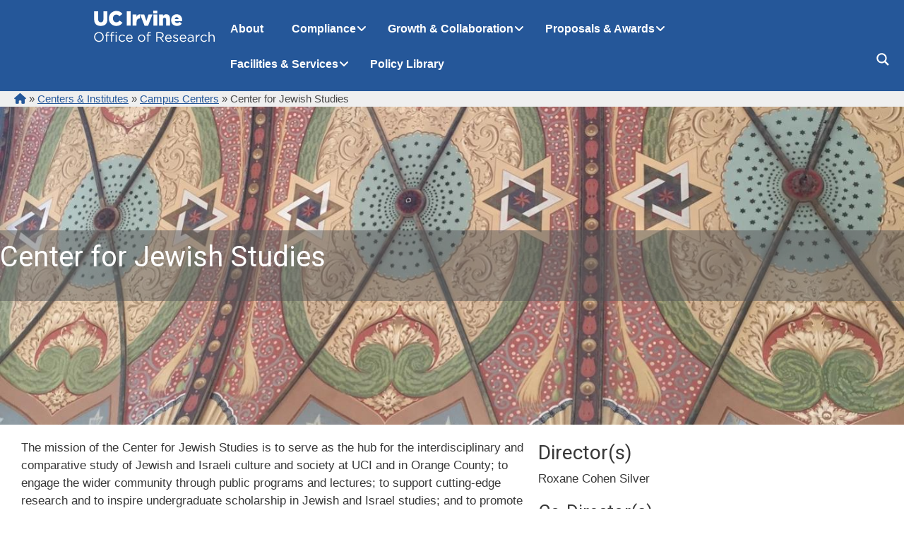

--- FILE ---
content_type: image/svg+xml
request_url: https://research.uci.edu/wp-content/uploads/uc-irvine-or-wordmark-white.svg
body_size: 4014
content:
<?xml version="1.0" encoding="UTF-8"?> <svg xmlns="http://www.w3.org/2000/svg" id="a" version="1.1" viewBox="0 0 804.14 216.471"><defs><style> .st0 { fill: #fff; } </style></defs><g><path class="st0" d="M66.427,182.95c-1.524,3.838-3.662,7.221-6.414,10.148-2.754,2.931-6.063,5.259-9.929,6.985-3.866,1.728-8.143,2.593-12.828,2.593s-8.949-.851-12.785-2.549c-3.837-1.698-7.132-3.997-9.885-6.897-2.754-2.899-4.877-6.267-6.371-10.104-1.494-3.836-2.24-7.893-2.24-12.169s.76-8.332,2.284-12.17c1.522-3.836,3.66-7.219,6.415-10.148,2.752-2.929,6.062-5.257,9.929-6.985,3.866-1.727,8.141-2.592,12.829-2.592s8.947.85,12.784,2.548c3.836,1.7,7.131,3.998,9.885,6.897,2.752,2.899,4.876,6.269,6.37,10.104,1.494,3.838,2.241,7.895,2.241,12.17s-.762,8.333-2.285,12.169h0ZM59.705,161.028c-1.201-3.104-2.886-5.8-5.052-8.084-2.168-2.284-4.731-4.1-7.688-5.447-2.958-1.348-6.194-2.021-9.709-2.021s-6.752.659-9.709,1.978c-2.958,1.317-5.492,3.119-7.6,5.403-2.109,2.284-3.765,4.965-4.965,8.04-1.201,3.075-1.801,6.37-1.801,9.885s.6,6.824,1.801,9.929c1.2,3.105,2.885,5.799,5.053,8.084,2.166,2.284,4.729,4.101,7.688,5.447,2.958,1.349,6.195,2.021,9.709,2.021s6.75-.659,9.709-1.978c2.957-1.318,5.492-3.119,7.601-5.403,2.108-2.285,3.763-4.965,4.964-8.04,1.2-3.075,1.801-6.37,1.801-9.885s-.602-6.823-1.801-9.929h0Z"></path><path class="st0" d="M105.878,156.371v5.799h-14.322v39.452h-6.766v-39.452h-6.238v-5.887h6.238v-3.954c0-4.979,1.187-8.756,3.559-11.335,2.373-2.576,5.755-3.866,10.148-3.866,1.582,0,2.944.088,4.086.264s2.27.47,3.383.879v5.887c-1.23-.351-2.344-.628-3.339-.834-.997-.205-2.08-.308-3.251-.308-5.272,0-7.908,3.222-7.908,9.665v3.69s14.41,0,14.41,0Z"></path><path class="st0" d="M138.124,156.371v5.799h-14.322v39.452h-6.766v-39.452h-6.238v-5.887h6.238v-3.954c0-4.979,1.187-8.756,3.559-11.335,2.373-2.576,5.755-3.866,10.148-3.866,1.582,0,2.944.088,4.086.264s2.27.47,3.383.879v5.887c-1.23-.351-2.344-.628-3.339-.834-.997-.205-2.08-.308-3.251-.308-5.272,0-7.908,3.222-7.908,9.665v3.69h14.41Z"></path><path class="st0" d="M146.91,146.266v-7.469h7.732v7.469h-7.732ZM147.349,201.622v-45.427h6.766v45.427h-6.766Z"></path><path class="st0" d="M201.078,200.18c-2.9,1.664-6.488,2.496-10.764,2.496-3.339,0-6.429-.631-9.27-1.89-2.842-1.259-5.302-2.957-7.381-5.096-2.08-2.138-3.705-4.643-4.876-7.513-1.172-2.869-1.757-5.916-1.757-9.139s.585-6.282,1.757-9.182c1.171-2.899,2.797-5.433,4.876-7.601,2.079-2.166,4.539-3.88,7.381-5.14,2.841-1.259,5.931-1.89,9.27-1.89,2.167,0,4.13.206,5.887.615,1.757.41,3.368.981,4.833,1.714,1.463.732,2.812,1.597,4.042,2.592,1.23.997,2.373,2.051,3.427,3.163l-4.481,4.745c-1.816-1.874-3.793-3.484-5.931-4.833-2.139-1.347-4.76-2.021-7.864-2.021-2.285,0-4.423.453-6.414,1.358-1.992.906-3.721,2.163-5.184,3.769-1.465,1.606-2.607,3.477-3.427,5.61-.821,2.133-1.23,4.426-1.23,6.88s.424,4.762,1.274,6.925c.848,2.162,2.021,4.047,3.515,5.653s3.251,2.862,5.272,3.769c2.021.906,4.231,1.357,6.634,1.357,2.928,0,5.521-.644,7.776-1.933,2.254-1.288,4.291-2.899,6.107-4.833l4.305,4.042c-2.284,2.59-4.876,4.715-7.776,6.379v.004h0Z"></path><path class="st0" d="M224.582,187.959c.937,1.904,2.138,3.515,3.603,4.833,1.464,1.317,3.104,2.314,4.92,2.987,1.815.674,3.719,1.01,5.711,1.01,3.163,0,5.872-.585,8.127-1.757,2.254-1.171,4.319-2.724,6.195-4.657l4.218,3.778c-2.285,2.578-4.892,4.644-7.82,6.194-2.93,1.552-6.561,2.329-10.896,2.329-3.105,0-6.034-.571-8.787-1.714-2.754-1.142-5.162-2.753-7.226-4.832-2.065-2.079-3.704-4.583-4.92-7.513-1.216-2.929-1.825-6.151-1.825-9.666,0-3.279.541-6.37,1.625-9.27,1.083-2.899,2.592-5.417,4.525-7.557,1.933-2.138,4.231-3.822,6.897-5.052,2.665-1.23,5.58-1.846,8.743-1.846,3.339,0,6.326.631,8.962,1.89,2.636,1.26,4.861,2.974,6.678,5.14,1.815,2.168,3.192,4.716,4.129,7.645.937,2.93,1.406,6.062,1.406,9.401v.967c0,.352-.03.733-.088,1.143h-35.938c.233,2.46.82,4.643,1.757,6.546h.004ZM251.908,176.404c-.176-2.05-.597-4.012-1.268-5.887-.67-1.874-1.601-3.515-2.793-4.921-1.195-1.405-2.65-2.532-4.367-3.383-1.719-.849-3.712-1.273-5.983-1.273-1.979,0-3.814.396-5.502,1.186-1.689.791-3.173,1.876-4.454,3.251-1.281,1.377-2.329,3.003-3.144,4.877-.815,1.875-1.34,3.925-1.572,6.15h29.084,0Z"></path><path class="st0" d="M339.816,188.047c-1.201,2.899-2.855,5.434-4.964,7.601-2.109,2.168-4.628,3.881-7.557,5.14-2.93,1.259-6.093,1.89-9.489,1.89s-6.532-.631-9.402-1.89c-2.871-1.259-5.36-2.957-7.469-5.096-2.108-2.138-3.749-4.643-4.92-7.513-1.172-2.869-1.757-5.916-1.757-9.139s.585-6.282,1.757-9.182c1.171-2.899,2.812-5.433,4.92-7.601,2.109-2.166,4.613-3.88,7.513-5.14,2.899-1.259,6.077-1.89,9.534-1.89,3.396,0,6.546.631,9.445,1.89,2.9,1.26,5.404,2.958,7.513,5.096,2.109,2.14,3.748,4.644,4.92,7.513,1.171,2.871,1.757,5.917,1.757,9.139s-.601,6.282-1.801,9.182ZM333.402,172.071c-.85-2.16-2.036-4.046-3.559-5.652-1.524-1.605-3.31-2.877-5.36-3.812-2.051-.935-4.277-1.402-6.678-1.402-2.46,0-4.716.453-6.766,1.358-2.051.906-3.793,2.163-5.228,3.769-1.436,1.606-2.563,3.477-3.383,5.61-.821,2.133-1.23,4.426-1.23,6.88s.424,4.762,1.274,6.925c.848,2.162,2.021,4.032,3.515,5.609,1.494,1.577,3.265,2.834,5.316,3.769,2.049.935,4.275,1.401,6.678,1.401,2.46,0,4.714-.451,6.766-1.357,2.05-.906,3.807-2.147,5.272-3.726,1.463-1.578,2.605-3.433,3.427-5.566.819-2.132,1.23-4.425,1.23-6.88s-.426-4.762-1.274-6.925h0Z"></path><path class="st0" d="M377.466,156.371v5.799h-14.322v39.452h-6.766v-39.452h-6.238v-5.887h6.238v-3.954c0-4.979,1.187-8.756,3.559-11.335,2.373-2.576,5.755-3.866,10.148-3.866,1.582,0,2.944.088,4.086.264s2.27.47,3.383.879v5.887c-1.23-.351-2.344-.628-3.339-.834-.997-.205-2.08-.308-3.251-.308-5.272,0-7.908,3.222-7.908,9.665v3.69h14.41,0Z"></path><path class="st0" d="M455.929,201.622l-17.837-23.899h-17.573v23.899h-6.941v-61.506h26.448c3.396,0,6.458.44,9.182,1.319,2.724.878,5.052,2.124,6.985,3.735,1.933,1.611,3.427,3.546,4.481,5.802,1.054,2.257,1.582,4.763,1.582,7.517,0,2.578-.411,4.88-1.23,6.9-.821,2.022-1.977,3.781-3.471,5.274-1.494,1.495-3.266,2.74-5.316,3.737-2.051.997-4.277,1.7-6.678,2.108l18.891,25.112h-8.523v.002h0ZM451.173,149.748c-2.76-2.145-6.635-3.218-11.627-3.218h-19.027v25.042h18.939c2.29,0,4.403-.294,6.341-.882s3.612-1.427,5.022-2.514c1.409-1.088,2.51-2.425,3.303-4.012.792-1.587,1.189-3.38,1.189-5.379,0-3.88-1.381-6.893-4.141-9.038h.001Z"></path><path class="st0" d="M480.97,187.959c.937,1.904,2.138,3.515,3.603,4.833,1.464,1.317,3.104,2.314,4.92,2.987,1.815.674,3.719,1.01,5.711,1.01,3.163,0,5.872-.585,8.127-1.757,2.254-1.171,4.319-2.724,6.195-4.657l4.218,3.778c-2.285,2.578-4.892,4.644-7.82,6.194-2.93,1.552-6.561,2.329-10.896,2.329-3.105,0-6.034-.571-8.787-1.714-2.754-1.142-5.162-2.753-7.226-4.832-2.065-2.079-3.704-4.583-4.92-7.513-1.216-2.929-1.825-6.151-1.825-9.666,0-3.279.541-6.37,1.625-9.27,1.083-2.899,2.592-5.417,4.525-7.557,1.933-2.138,4.231-3.822,6.897-5.052,2.665-1.23,5.58-1.846,8.743-1.846,3.339,0,6.326.631,8.962,1.89,2.636,1.26,4.861,2.974,6.678,5.14,1.815,2.168,3.192,4.716,4.129,7.645.937,2.93,1.406,6.062,1.406,9.401v.967c0,.352-.03.733-.088,1.143h-35.938c.233,2.46.82,4.643,1.757,6.546h.004,0ZM508.297,176.404c-.176-2.05-.597-4.012-1.268-5.887-.67-1.874-1.601-3.515-2.793-4.921-1.195-1.405-2.65-2.532-4.367-3.383-1.719-.849-3.712-1.273-5.983-1.273-1.979,0-3.814.396-5.502,1.186-1.689.791-3.173,1.876-4.454,3.251-1.281,1.377-2.329,3.003-3.144,4.877-.815,1.875-1.34,3.925-1.572,6.15h29.084,0Z"></path><path class="st0" d="M557.019,194.636c-.85,1.67-1.992,3.091-3.427,4.262-1.436,1.172-3.134,2.064-5.096,2.68-1.963.615-4.085.923-6.37.923-3.281,0-6.59-.602-9.929-1.802-3.339-1.199-6.298-2.825-8.875-4.876l3.427-4.833c2.46,1.875,5.022,3.311,7.688,4.306,2.665.996,5.345,1.493,8.04,1.493,2.752,0,5.008-.644,6.766-1.933,1.757-1.288,2.636-3.045,2.636-5.272v-.175c0-1.112-.307-2.079-.922-2.9-.615-.819-1.45-1.537-2.504-2.152-1.054-.615-2.271-1.156-3.646-1.626-1.377-.468-2.798-.907-4.262-1.317-1.757-.527-3.53-1.099-5.316-1.714-1.788-.615-3.398-1.391-4.833-2.328-1.436-.937-2.607-2.108-3.515-3.515-.909-1.406-1.362-3.163-1.362-5.272v-.175c0-1.934.38-3.704,1.142-5.316.761-1.61,1.83-2.987,3.207-4.13,1.375-1.142,3.016-2.021,4.92-2.636,1.903-.615,3.968-.923,6.195-.923,2.812,0,5.652.455,8.523,1.362,2.869.909,5.477,2.124,7.82,3.646l-3.075,5.096c-2.109-1.347-4.32-2.416-6.634-3.207-2.315-.791-4.584-1.186-6.81-1.186-2.695,0-4.833.63-6.415,1.889-1.582,1.261-2.372,2.827-2.372,4.701v.176c0,1.054.321,1.977.966,2.768.644.791,1.508,1.479,2.592,2.064,1.083.587,2.328,1.113,3.734,1.582,1.406.47,2.869.938,4.393,1.405,1.757.527,3.5,1.114,5.228,1.758,1.727.646,3.295,1.465,4.701,2.46,1.406.997,2.533,2.197,3.383,3.603.848,1.406,1.274,3.135,1.274,5.185v.176c0,2.167-.426,4.085-1.274,5.755l.002-.002h0Z"></path><path class="st0" d="M576.743,187.959c.937,1.904,2.138,3.515,3.603,4.833,1.464,1.317,3.104,2.314,4.92,2.987,1.815.674,3.719,1.01,5.711,1.01,3.163,0,5.872-.585,8.127-1.757,2.254-1.171,4.319-2.724,6.195-4.657l4.218,3.778c-2.285,2.578-4.892,4.644-7.82,6.194-2.93,1.552-6.561,2.329-10.896,2.329-3.105,0-6.034-.571-8.787-1.714-2.754-1.142-5.162-2.753-7.226-4.832-2.065-2.079-3.704-4.583-4.92-7.513-1.216-2.929-1.825-6.151-1.825-9.666,0-3.279.541-6.37,1.625-9.27,1.083-2.899,2.592-5.417,4.525-7.557,1.933-2.138,4.231-3.822,6.897-5.052,2.665-1.23,5.58-1.846,8.743-1.846,3.339,0,6.326.631,8.962,1.89,2.636,1.26,4.861,2.974,6.678,5.14,1.815,2.168,3.192,4.716,4.129,7.645.937,2.93,1.406,6.062,1.406,9.401v.967c0,.352-.03.733-.088,1.143h-35.938c.233,2.46.82,4.643,1.757,6.546h.004,0ZM604.069,176.404c-.176-2.05-.597-4.012-1.268-5.887-.67-1.874-1.601-3.515-2.793-4.921-1.195-1.405-2.65-2.532-4.367-3.383-1.719-.849-3.712-1.273-5.983-1.273-1.979,0-3.814.396-5.502,1.186-1.689.791-3.173,1.876-4.454,3.251-1.281,1.377-2.329,3.003-3.144,4.877-.815,1.875-1.34,3.925-1.572,6.15h29.084,0Z"></path><path class="st0" d="M631.966,162.477c-2.196.615-4.349,1.421-6.458,2.417l-2.021-5.536c2.518-1.171,5.066-2.094,7.645-2.768,2.577-.673,5.536-1.011,8.875-1.011,6.208,0,10.983,1.538,14.322,4.613s5.008,7.631,5.008,13.663v27.766h-6.502v-6.854c-1.582,2.051-3.705,3.866-6.37,5.447-2.666,1.582-6.019,2.373-10.061,2.373-2.109,0-4.174-.294-6.195-.879-2.021-.585-3.837-1.479-5.447-2.68-1.612-1.2-2.9-2.68-3.866-4.438-.967-1.757-1.45-3.836-1.45-6.238s.468-4.525,1.406-6.37c.936-1.846,2.27-3.383,3.998-4.613,1.727-1.23,3.778-2.166,6.15-2.812,2.373-.645,4.993-.967,7.864-.967,2.929,0,5.477.176,7.645.527,2.167.352,4.275.821,6.326,1.405v-1.581c0-4.1-1.186-7.19-3.558-9.27-2.373-2.079-5.698-3.12-9.973-3.12-2.695,0-5.14.308-7.337.923v.003h-.001ZM629.802,181.149c-2.277,1.699-3.416,4.013-3.416,6.941,0,1.465.306,2.754.92,3.866.612,1.113,1.444,2.064,2.496,2.855,1.05.791,2.261,1.392,3.634,1.801,1.372.411,2.817.615,4.335.615,2.101,0,4.071-.308,5.911-.922,1.839-.615,3.444-1.464,4.817-2.549,1.372-1.083,2.452-2.372,3.24-3.866.788-1.493,1.182-3.147,1.182-4.964v-4.394c-1.694-.468-3.635-.907-5.824-1.318-2.19-.409-4.686-.614-7.488-.614-4.261,0-7.532.85-9.808,2.548h0Z"></path><path class="st0" d="M680.512,201.622h-6.766v-45.427h6.766v11.862c.819-1.874,1.845-3.603,3.075-5.185,1.23-1.581,2.636-2.943,4.218-4.086,1.582-1.142,3.309-2.006,5.184-2.592,1.874-.585,3.895-.849,6.062-.791v7.293h-.527c-2.46,0-4.789.439-6.985,1.318s-4.116,2.196-5.755,3.954c-1.641,1.757-2.93,3.939-3.866,6.546-.938,2.606-1.406,5.609-1.406,9.006v18.101h0Z"></path><path class="st0" d="M738.636,200.18c-2.9,1.664-6.488,2.496-10.764,2.496-3.339,0-6.429-.631-9.27-1.89-2.842-1.259-5.302-2.957-7.381-5.096-2.08-2.138-3.705-4.643-4.876-7.513-1.172-2.869-1.757-5.916-1.757-9.139s.585-6.282,1.757-9.182c1.171-2.899,2.797-5.433,4.876-7.601,2.079-2.166,4.539-3.88,7.381-5.14,2.841-1.259,5.931-1.89,9.27-1.89,2.167,0,4.13.206,5.887.615,1.757.41,3.368.981,4.833,1.714,1.463.732,2.812,1.597,4.042,2.592,1.23.997,2.373,2.051,3.427,3.163l-4.481,4.745c-1.816-1.874-3.793-3.484-5.931-4.833-2.139-1.347-4.76-2.021-7.864-2.021-2.285,0-4.423.453-6.414,1.358-1.992.906-3.721,2.163-5.184,3.769-1.465,1.606-2.607,3.477-3.427,5.61-.821,2.133-1.23,4.426-1.23,6.88s.424,4.762,1.274,6.925c.848,2.162,2.021,4.047,3.515,5.653s3.251,2.862,5.272,3.769c2.021.906,4.231,1.357,6.634,1.357,2.928,0,5.521-.644,7.776-1.933,2.254-1.288,4.291-2.899,6.107-4.833l4.305,4.042c-2.284,2.59-4.876,4.715-7.776,6.379v.004h0Z"></path><path class="st0" d="M764.337,201.622h-6.766v-64.143h6.766v26.624c1.522-2.461,3.515-4.554,5.975-6.282,2.46-1.728,5.652-2.593,9.578-2.593,2.752,0,5.198.439,7.337,1.318,2.138.879,3.954,2.124,5.448,3.734,1.494,1.611,2.636,3.529,3.427,5.755.791,2.227,1.186,4.688,1.186,7.381v28.205h-6.766v-26.535c0-4.218-1.084-7.557-3.251-10.018-2.168-2.46-5.272-3.689-9.314-3.689-1.933,0-3.734.337-5.404,1.01-1.669.675-3.119,1.641-4.349,2.899-1.23,1.261-2.183,2.769-2.856,4.525-.674,1.758-1.01,3.69-1.01,5.799v26.009h0Z"></path></g><path class="st0" d="M535.38,55.469c1.337-8.023,5.894-13.124,12.58-13.124s11.787,5.101,12.728,13.124h-25.308ZM550.238,99.35c14.313,0,24.317-5.894,31.301-14.709l-14.016-11.639c-5.2,5.101-9.905,7.379-16.046,7.379-7.875,0-13.62-4.012-15.65-11.886h48.387c.149-1.733.149-3.615.149-5.2,0-21.247-11.49-39.572-36.352-39.572-21.395,0-36.501,16.74-36.501,37.838v.248c0,22.336,16.046,37.59,38.779,37.59M432.167,97.616h25.407v-39.175c0-8.023,4.556-12.282,10.698-12.282s10.301,4.259,10.301,12.282v39.175h25.258v-47.347c0-16.443-9.212-26.596-24.615-26.596-10.301,0-16.987,5.745-21.643,11.787v-10.153h-25.407v72.358-.05h.001ZM395.221,97.616h25.258V25.258h-25.258v72.358ZM394.726,18.721h26.348V0h-26.348v18.721ZM337.077,98.161h23.129l28.874-72.903h-26.199l-14.016,42.246-13.917-42.246h-26.744l28.874,72.903s-.001,0-.001,0ZM259.123,97.616h25.407v-22.584c0-16.591,7.479-24.218,20.702-24.218h2.13v-26.744c-12.035-.545-18.721,5.894-22.881,15.799v-14.561h-25.407v72.358l.05-.05h0ZM220.195,97.616h25.952V4.012h-25.952v93.605h0ZM150.957,99.498c20.603,0,32.489-8.964,41.305-21.148l-19.513-13.917c-5.596,6.835-11.342,11.391-21.148,11.391-13.124,0-22.336-10.945-22.336-25.011v-.248c0-13.62,9.212-24.862,22.336-24.862,8.964,0,15.105,4.408,20.454,10.945l19.513-15.106c-8.271-11.341-20.603-19.414-39.72-19.414-28.329,0-49.229,21.395-49.229,48.684v.248c0,27.933,21.544,48.387,48.288,48.387M49.181,99.35c26.596,0,43.88-13.372,43.88-43.435V4.012h-26.199v52.696c0,13.124-6.835,19.266-17.384,19.266s-17.235-6.438-17.235-19.91V4.061H6.043v52.547c0,29.27,16.74,42.791,43.187,42.791"></path></svg> 